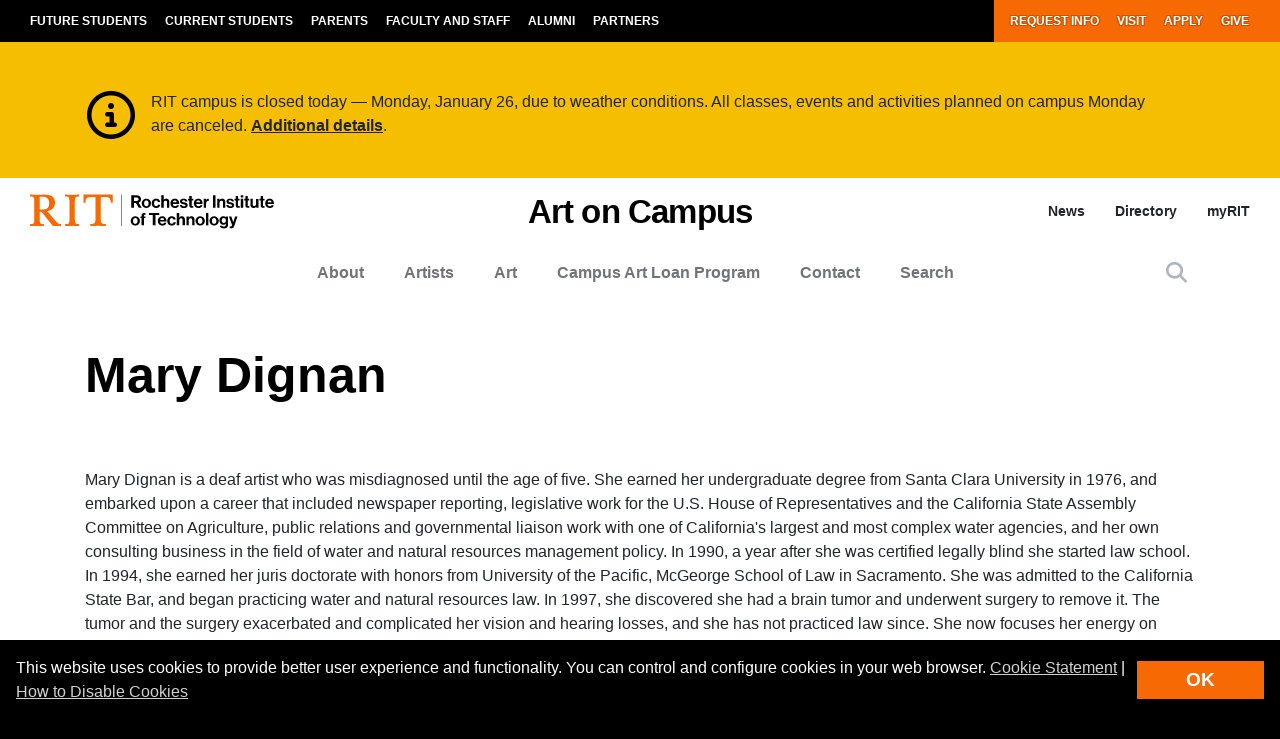

--- FILE ---
content_type: image/svg+xml
request_url: https://www.rit.edu/artoncampus/DrupalFiles/images/site-lockup.svg
body_size: 1952
content:
<svg id="Layer_1" data-name="Layer 1" xmlns="http://www.w3.org/2000/svg" viewBox="0 0 169.0272 37.03109"><defs><style>.cls-1{fill:#f76902;}</style></defs><rect x="76.42174" y="6.03068" width="0.38184" height="24.96973"/><path class="cls-1" d="M39.57169,8.69993c.42994-1.12487,1.84974-1.12487,2.98962-1.12487h.212V6.02429s-4.44371.098-5.80284.098c-1.4002,0-5.55276-.098-5.55276-.098V7.57506h.212c1.13982,0,2.55968,0,2.98859,1.12291a21.36126,21.36126,0,0,1,.35695,4.85438v9.90674a21.4039,21.4039,0,0,1-.35592,4.85341c-.42994,1.12388-1.8498,1.12388-2.98962,1.12388h-.212v1.55181c-.0001-.00388,3.5923-.153,5.55912-.153,2.264,0,5.79648.153,5.79648.153V29.43638h-.212c-1.13988,0-2.55968,0-2.98865-1.12187a21.37019,21.37019,0,0,1-.35695-4.85542V13.55235A21.39209,21.39209,0,0,1,39.57169,8.69993Z"/><path class="cls-1" d="M46.14387,6.04891v6.47521h1.53979l.007-.204c.141-4.21347,1.75277-4.39143,5.38434-4.39143.125,0,.25,0,.37294-.001.90291-.006,1.75479-.011,2.08971.322a.62682.62682,0,0,1,.167.46894V25.74045c0,2.52569-.354,3.56956-3.91053,3.71658l-.203.008V31.0078s4.14644-.152,6.54562-.152c1.83163,0,5.9208.152,5.9208.152V29.465l-.20292-.008c-3.5576-.147-3.91053-1.19089-3.91053-3.71658V8.71856a.56271.56271,0,0,1,.163-.42194c.41-.403,1.53985-.38594,2.44769-.37294.172.003.341.005.501.005,3.55156,0,4.69638,1.02783,4.90338,4.39747l.012.198H69.5V6.04891s-8.96243.05844-11.67806.05844S46.14387,6.04891,46.14387,6.04891Z"/><path class="cls-1" d="M27.97229,29.43739a4.44236,4.44236,0,0,1-3.50458-1.84481l-7.37109-8.462c3.88153-.50593,6.27424-3.07262,6.27424-6.77816A5.45981,5.45981,0,0,0,20.6032,7.17909,12.28855,12.28855,0,0,0,14.668,6.02628c-.77792.019-2.64866.08343-4.70941.08343-2.13714,0-6.57722-.08643-6.57722-.08643V7.57406h.30794C4.86612,7.567,6.191,7.57205,6.542,8.68994a22.29994,22.29994,0,0,1,.32295,4.58941V23.45809a36.24205,36.24205,0,0,1-.14966,3.99725,4.81123,4.81123,0,0,1-.17427.86615c-.36,1.11389-1.79482,1.11389-2.94867,1.11389h-.211v1.55076s3.456-.15195,5.76631-.15195c1.98614,0,5.44042.14809,5.44031.15195V29.43538h-.307c-1.15788.005-2.47071.002-2.85366-1.1159a4.83029,4.83029,0,0,1-.17393-.86414,33.45853,33.45853,0,0,1-.149-3.72525V19.56861c1.37886.012,1.49884.157,2.20872,1.01386.131.158.281.338.454.53795l6.15219,7.634,1.8088,2.23171s1.98335-.08368,2.94727-.08368c1.40155,0,3.476.08674,3.476.08674V29.46534ZM11.10437,17.87278s-.001-9.01385-.002-9.06688c-.006-.35994-.016-.85188.284-.99084a19.72941,19.72941,0,0,1,2.32375-.019c3.16159,0,4.97638,1.85078,4.97638,5.07542,0,2.35066-.62493,3.6995-2.02576,4.37544C15.35489,17.87778,11.10437,17.87278,11.10437,17.87278Z"/><path d="M87.64062,11.21452h3.00049l5.04151,14.30273h-3.021l-.96-3.041H86.54053l-.94043,3.041H82.65967Zm-.41992,9.042h3.78076l-1.28027-4.12109c-.24023-.76074-.58008-2.2002-.58008-2.2002h-.04s-.36035,1.43946-.60009,2.2002Z"/><path d="M99.28027,16.89518h.05957a2.69087,2.69087,0,0,1,2.52051-1.75976,1.767,1.767,0,0,1,.64063.08008v2.37988h-.06006c-1.78076-.17969-3.061.76074-3.061,2.9209v5.001H96.65967V15.25553h2.6206Z"/><path d="M102.87939,20.39616c0-3.06055,2.00049-5.4209,5.1211-5.4209a4.35634,4.35634,0,0,1,4.66113,3.76074H110.001a1.87974,1.87974,0,0,0-1.88037-1.58007c-1.64014,0-2.48047,1.25976-2.48047,3.24023,0,1.94043.78027,3.24023,2.44043,3.24023a1.91545,1.91545,0,0,0,2.06054-1.74023h2.62061a4.29885,4.29885,0,0,1-4.6211,3.9209A5.10347,5.10347,0,0,1,102.87939,20.39616Z"/><path d="M116.66016,16.59538h.06a3.27158,3.27158,0,0,1,2.981-1.62012,3.53047,3.53047,0,0,1,3.54053,3.84082v6.70117H120.521V19.2155a1.70767,1.70767,0,0,0-1.78028-1.87989,2.14471,2.14471,0,0,0-2.08056,2.36035v5.82129h-2.72022V11.21452h2.72022Z"/><path d="M124.91992,11.21452h2.72022V13.655h-2.72022Zm0,4.041h2.72022V25.51725h-2.72022Z"/><path d="M128.55957,15.25553h2.76074l1.64014,5.32032c.30029.98047.46,1.64062.46,1.64062h.04s.14014-.66015.44043-1.64062l1.68017-5.32032h2.72071L134.7207,25.51725h-2.60058Z"/><path d="M138.41943,20.37663a5.0778,5.0778,0,0,1,5.061-5.40137c3.30078,0,5.06152,2.52051,5.06152,6.18067H141.1001a2.55081,2.55081,0,0,0,2.6206,2.56054,1.91512,1.91512,0,0,0,1.98047-1.25976h2.68067a4.40392,4.40392,0,0,1-4.64112,3.36035A5.07918,5.07918,0,0,1,138.41943,20.37663Zm2.72071-1.10059h4.561a2.164,2.164,0,0,0-2.18066-2.20019A2.28411,2.28411,0,0,0,141.14014,19.276Z"/><path d="M149.15918,22.19694h2.52051a1.97362,1.97362,0,0,0,2.24023,1.7002c1.2002,0,1.88037-.46,1.88037-1.18067,0-.98047-1.30029-1.08008-2.70068-1.36035-1.84033-.35937-3.64063-.86035-3.64063-3.10059,0-2.2207,1.84034-3.28027,4.18116-3.28027,2.70019,0,4.20068,1.33985,4.40088,3.40039h-2.46045c-.12012-1.10058-.82032-1.5-1.98047-1.5-1.06055,0-1.76074.39942-1.76074,1.13965,0,.88086,1.36035.96094,2.8208,1.26074,1.72021.36035,3.6206.83985,3.6206,3.24024,0,2.06054-1.76025,3.30078-4.3208,3.30078C150.97949,25.81706,149.31885,24.37663,149.15918,22.19694Z"/></svg>